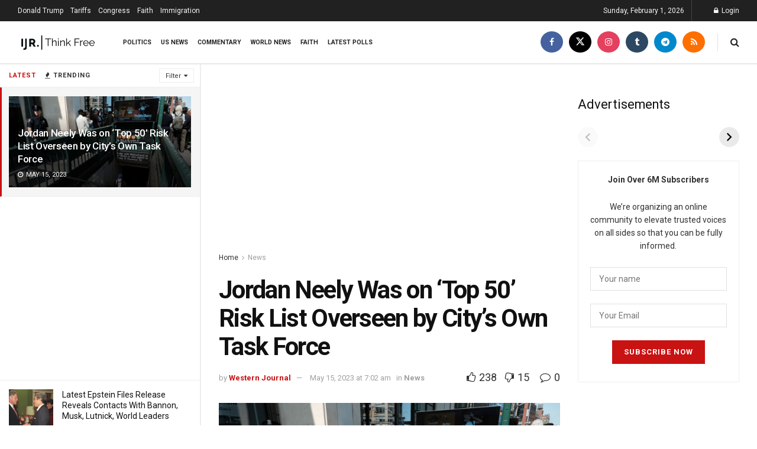

--- FILE ---
content_type: text/html; charset=utf-8
request_url: https://www.google.com/recaptcha/api2/aframe
body_size: 267
content:
<!DOCTYPE HTML><html><head><meta http-equiv="content-type" content="text/html; charset=UTF-8"></head><body><script nonce="92LbqLirhCi3w_Zx_ZpRTw">/** Anti-fraud and anti-abuse applications only. See google.com/recaptcha */ try{var clients={'sodar':'https://pagead2.googlesyndication.com/pagead/sodar?'};window.addEventListener("message",function(a){try{if(a.source===window.parent){var b=JSON.parse(a.data);var c=clients[b['id']];if(c){var d=document.createElement('img');d.src=c+b['params']+'&rc='+(localStorage.getItem("rc::a")?sessionStorage.getItem("rc::b"):"");window.document.body.appendChild(d);sessionStorage.setItem("rc::e",parseInt(sessionStorage.getItem("rc::e")||0)+1);localStorage.setItem("rc::h",'1769963135748');}}}catch(b){}});window.parent.postMessage("_grecaptcha_ready", "*");}catch(b){}</script></body></html>

--- FILE ---
content_type: application/x-javascript; charset=utf-8
request_url: https://ijr.com/wp-content/cache/minify/97c81.js
body_size: 19340
content:
!function(t){"use strict";var e=function(e,n){this.content_container=".post-wrapper",this.content_class=".post-autoload",this.grecaptcha=".g-recaptcha",this.current_url=window.location.href,this.post_cache=[],this.is_sidefeed=!!t("#jeg_sidecontent").length,this.sidefeed=t(".jeg_sidefeed"),this.change_url_locked=!1,this.is_sidefeed=!this.sidefeed.hasClass("sidefeed_sidebar")&&this.is_sidefeed,t(document).on("jnews-sidefeed-ajax",t.proxy(this.clear_post_cache,this)),t(document).on("jnews-sidefeed-ajax-begin",t.proxy(this.lock_change_url,this)),this.init()};e.DEFAULTS={},e.prototype.lock_change_url=function(){this.change_url_locked=!0},e.prototype.init=function(){this.initialise_waypoint()},e.prototype.clear_post_cache=function(){var t=this;t.change_url_locked=!1,t.post_cache=[],t.initialise_waypoint()},e.prototype.find_prev_post=function(e){return(e=t(e).next()).length?e.hasClass("jeg_post")?e:this.find_prev_post(e):null},e.prototype.get_previous_url=function(e,n){var o=this;if(o.is_sidefeed&&"sidefeed"===jnewsoption.autoload_content||o.is_sidefeed&&window.jnews&&window.jnews.sidefeed&&window.jnews.sidefeed.variable.include_category){var i=o.sidefeed.find('[data-id="'+n+'"]'),a=o.find_prev_post(i);return a?t(a).find("a.ajax").attr("href"):null}return t(e).data("prev")},e.prototype.initialise_waypoint=function(){var e=this;t(e.content_class).each((function(){t(this).hasClass("loaded")||(t(this).addClass("loaded").waypoint((function(n){if(!e.change_url_locked){t.proxy(e.change_url,e,this.element,n).call()}}),{offset:"0%",context:window}),t(this).find(".jnews-autoload-splitter").waypoint((function(n){if(!e.change_url_locked){var o=t(this.element).parents(".post-wrap");t.proxy(e.change_url,e,o,n).call()}}),{offset:"0%",context:window}))}))},e.prototype.strip_html=function(t){var e=document.createElement("DIV");return e.innerHTML=t,e.textContent||e.innerText||""},e.prototype.change_url=function(e,n){var o=this,i=t(e),a=i.data("url"),s=i.data("title"),d=i.data("id"),r=o.get_previous_url(i,d);if(o.current_url!=a){o.current_url=a,history&&history.pushState&&(history.pushState(null,s,a),document.title=o.strip_html(s)),window.jnews&&window.jnews.ajax_analytic&&jnews.ajax_analytic.update(a,d),t(document).trigger("jnews-autoload-change-id",[d]);var c=t('[data-id="'+d+'"]').find(".comment_disqus");c.length&&o.disqus_comment(c)}if(jnewsoption.autoload_limit&&t(o.content_class).length>parseInt(jnewsoption.autoload_limit))return!1;r&&"down"===n&&o.auto_load_prev_post(r,d)},e.prototype.disqus_comment=function(e){t(".comment_disqus").empty(),e.append('<div id="disqus_thread"></div>'),DISQUS.reset({reload:!0})},e.prototype.render_recaptcha=function(){Array.from(t(this.content_container).find(this.grecaptcha).last()).forEach((function(t){grecaptcha.render(t,t.dataset.sitekey)}))},e.prototype.check_loaded=function(t){return this.post_cache.indexOf(t)>-1},e.prototype.push_post_id=function(t){this.post_cache.push(t)},e.prototype.auto_load_prev_post=function(e,n){var o=this,i=null;if(e&&!o.check_loaded(n)){if(jnews.loginregister.init(),o.push_post_id(n),e.indexOf("?p=")>-1)i=e+"&autoload=1&exclude="+JSON.stringify(jnewsautoload);else{var a="autoload/?exclude="+JSON.stringify(jnewsautoload);"/"!=e.charAt(e.length-1)&&(a="/"+a),i=e+a}jnewsautoload.push(n),t.get(i,(function(e){t(o.content_container).append(e),o.initialise_waypoint(),t(document).trigger("jnews-ajax-load",[t(o.content_container).find(o.content_class).last()]),o.render_recaptcha()}))}};var n=t.fn.jautoload;t.fn.jautoload=function(n){return t(this).each((function(){var o=t(this),i=t.extend({},e.DEFAULTS,o.data(),"object"==typeof n&&n),a=o.data("jeg.autoload");a||o.data("jeg.autoload",a=new e(i))}))},t.fn.jautoload.Constructor=e,t.fn.jautoload.noConflict=function(){return t.fn.jautoload=n,this},t((function(){t("body").jautoload()})),window.jnewsautoload=[]}(jQuery);;!function(a){"use strict";window.jnews.like=window.jnews.like||{},window.jnews.like={init:function(e){var i=this;i.container=void 0===e?a("body"):e,i.container.find(".jeg_meta_like > a").off("click").on("click",(function(e){e.preventDefault(),a(this).hasClass("clicked")||(i.element=i.container.find(".jeg_meta_like > a[data-id="+a(this).attr("data-id")+"][data-type="+a(this).attr("data-type")+"]"),i.parent=i.element.parent(),i.like=i.parent.find(".like"),i.dislike=i.parent.find(".dislike"),i.ajax_request())}))},ajax_request:function(){var e=this;e.parent.addClass("clicked").find(".fa").addClass("fa-pulse"),a.ajax({url:jnews_ajax_url,type:"post",dataType:"json",data:{post_id:e.element.attr("data-id"),type:e.element.attr("data-type"),action:"like_handler"}}).done((function(i){if(-1===i.response){var t=window.jnews.loginregister;a("#jeg_loginform form").find("h3").html(i.message),a.magnificPopup.open({removalDelay:500,midClick:!0,mainClass:"mfp-zoom-out",type:"inline",items:{src:"#jeg_loginform"},callbacks:{beforeOpen:function(){this.st.mainClass="mfp-zoom-out",a("body").removeClass("jeg_show_menu")},change:function(){var e=this.content.find(".g-recaptcha"),i=this.content.find("form").data("type"),n=e.data("sitekey");this.content.find(".form-message p").remove(),t.validateCaptcha=!1,1==jnewsoption.recaptcha&&e.length&&(e.hasClass("loaded")?grecaptcha.reset(t.captcha[i]):(t.captcha[i]=grecaptcha.render(e.get(0),{sitekey:n,callback:t.validateResponse.bind(t)}),a(e).addClass("loaded")))}}})}else 1===i.value&&(e.like.html("<i class='fa fa-thumbs-up'></i> <span>"+i.like+"</span>"),e.dislike.html("<i class='fa fa-thumbs-o-down fa-flip-horizontal'></i> <span>"+i.dislike+"</span>")),-1===i.value&&(e.like.html("<i class='fa fa-thumbs-o-up'></i> <span>"+i.like+"</span>"),e.dislike.html("<i class='fa fa-thumbs-down fa-flip-horizontal'></i> <span>"+i.dislike+"</span>")),0===i.value&&(e.like.html("<i class='fa fa-thumbs-o-up'></i> <span>"+i.like+"</span>"),e.dislike.html("<i class='fa fa-thumbs-o-down fa-flip-horizontal'></i> <span>"+i.dislike+"</span>"))})).fail((function(a,e,i){"error"===e?alert(i.toString()):"timeout"===e&&alert("Execution Timeout")})).always((function(a,i,t){e.element.attr("data-message",a.message),e.parent.removeClass("clicked").find(".fa").removeClass("fa-pulse")}))}},a(document).on("jnews-ajax-load",(function(a,e){jnews.like.init()})),a((function(){jnews.like.init()}))}(jQuery);;
/*! PhotoSwipe - v4.1.1 - 2015-12-24
* http://photoswipe.com
* Copyright (c) 2015 Dmitry Semenov; */
!function(e,t){"function"==typeof define&&define.amd?define(t):"object"==typeof exports?module.exports=t():e.PhotoSwipe=t()}(this,(function(){"use strict";return function(e,t,n,i){var o={features:null,bind:function(e,t,n,i){var o=(i?"remove":"add")+"EventListener";t=t.split(" ");for(var a=0;a<t.length;a++)t[a]&&e[o](t[a],n,!1)},isArray:function(e){return e instanceof Array},createEl:function(e,t){var n=document.createElement(t||"div");return e&&(n.className=e),n},getScrollY:function(){var e=window.pageYOffset;return void 0!==e?e:document.documentElement.scrollTop},unbind:function(e,t,n){o.bind(e,t,n,!0)},removeClass:function(e,t){var n=new RegExp("(\\s|^)"+t+"(\\s|$)");e.className=e.className.replace(n," ").replace(/^\s\s*/,"").replace(/\s\s*$/,"")},addClass:function(e,t){o.hasClass(e,t)||(e.className+=(e.className?" ":"")+t)},hasClass:function(e,t){return e.className&&new RegExp("(^|\\s)"+t+"(\\s|$)").test(e.className)},getChildByClass:function(e,t){for(var n=e.firstChild;n;){if(o.hasClass(n,t))return n;n=n.nextSibling}},arraySearch:function(e,t,n){for(var i=e.length;i--;)if(e[i][n]===t)return i;return-1},extend:function(e,t,n){for(var i in t)if(t.hasOwnProperty(i)){if(n&&e.hasOwnProperty(i))continue;e[i]=t[i]}},easing:{sine:{out:function(e){return Math.sin(e*(Math.PI/2))},inOut:function(e){return-(Math.cos(Math.PI*e)-1)/2}},cubic:{out:function(e){return--e*e*e+1}}},detectFeatures:function(){if(o.features)return o.features;var e=o.createEl().style,t="",n={};if(n.oldIE=document.all&&!document.addEventListener,n.touch="ontouchstart"in window,window.requestAnimationFrame&&(n.raf=window.requestAnimationFrame,n.caf=window.cancelAnimationFrame),n.pointerEvent=navigator.pointerEnabled||navigator.msPointerEnabled,!n.pointerEvent){var i=navigator.userAgent;if(/iP(hone|od)/.test(navigator.platform)){var a=navigator.appVersion.match(/OS (\d+)_(\d+)_?(\d+)?/);a&&a.length>0&&(a=parseInt(a[1],10))>=1&&a<8&&(n.isOldIOSPhone=!0)}var r=i.match(/Android\s([0-9\.]*)/),l=r?r[1]:0;(l=parseFloat(l))>=1&&(l<4.4&&(n.isOldAndroid=!0),n.androidVersion=l),n.isMobileOpera=/opera mini|opera mobi/i.test(i)}for(var s,u,c=["transform","perspective","animationName"],d=["","webkit","Moz","ms","O"],p=0;p<4;p++){t=d[p];for(var m=0;m<3;m++)s=c[m],u=t+(t?s.charAt(0).toUpperCase()+s.slice(1):s),!n[s]&&u in e&&(n[s]=u);t&&!n.raf&&(t=t.toLowerCase(),n.raf=window[t+"RequestAnimationFrame"],n.raf&&(n.caf=window[t+"CancelAnimationFrame"]||window[t+"CancelRequestAnimationFrame"]))}if(!n.raf){var f=0;n.raf=function(e){var t=(new Date).getTime(),n=Math.max(0,16-(t-f)),i=window.setTimeout((function(){e(t+n)}),n);return f=t+n,i},n.caf=function(e){clearTimeout(e)}}return n.svg=!!document.createElementNS&&!!document.createElementNS("http://www.w3.org/2000/svg","svg").createSVGRect,o.features=n,n}};o.detectFeatures(),o.features.oldIE&&(o.bind=function(e,t,n,i){t=t.split(" ");for(var o,a=(i?"detach":"attach")+"Event",r=function(){n.handleEvent.call(n)},l=0;l<t.length;l++)if(o=t[l])if("object"==typeof n&&n.handleEvent){if(i){if(!n["oldIE"+o])return!1}else n["oldIE"+o]=r;e[a]("on"+o,n["oldIE"+o])}else e[a]("on"+o,n)});var a=this,r={allowPanToNext:!0,spacing:.12,bgOpacity:1,mouseUsed:!1,loop:!0,pinchToClose:!0,closeOnScroll:!0,closeOnVerticalDrag:!0,verticalDragRange:.75,hideAnimationDuration:333,showAnimationDuration:333,showHideOpacity:!1,focus:!0,escKey:!0,arrowKeys:!0,mainScrollEndFriction:.35,panEndFriction:.35,isClickableElement:function(e){return"A"===e.tagName},getDoubleTapZoom:function(e,t){return e||t.initialZoomLevel<.7?1:1.33},maxSpreadZoom:1.33,modal:!0,scaleMode:"fit"};o.extend(r,i);var l,s,u,c,d,p,m,f,h,y,x,v,g,w,b,I,C,D,M,T,S,A,E,O,k,R,Z,P,F,L,_,z,N,U,H,Y,B,W,G,X,V,K,q,$,j,J,Q,ee,te,ne,ie,oe,ae,re,le,se={x:0,y:0},ue={x:0,y:0},ce={x:0,y:0},de={},pe=0,me={},fe={x:0,y:0},he=0,ye=!0,xe=[],ve={},ge=!1,we=function(e,t){o.extend(a,t.publicMethods),xe.push(e)},be=function(e){var t=Ut();return e>t-1?e-t:e<0?t+e:e},Ie={},Ce=function(e,t){return Ie[e]||(Ie[e]=[]),Ie[e].push(t)},De=function(e){var t=Ie[e];if(t){var n=Array.prototype.slice.call(arguments);n.shift();for(var i=0;i<t.length;i++)t[i].apply(a,n)}},Me=function(){return(new Date).getTime()},Te=function(e){ae=e,a.bg.style.opacity=e*r.bgOpacity},Se=function(e,t,n,i,o){(!ge||o&&o!==a.currItem)&&(i/=o?o.fitRatio:a.currItem.fitRatio),e[A]=v+t+"px, "+n+"px"+g+" scale("+i+")"},Ae=function(e){ee&&(e&&(y>a.currItem.fitRatio?ge||(qt(a.currItem,!1,!0),ge=!0):ge&&(qt(a.currItem),ge=!1)),Se(ee,ce.x,ce.y,y))},Ee=function(e){e.container&&Se(e.container.style,e.initialPosition.x,e.initialPosition.y,e.initialZoomLevel,e)},Oe=function(e,t){t[A]=v+e+"px, 0px"+g},ke=function(e,t){if(!r.loop&&t){var n=c+(fe.x*pe-e)/fe.x,i=Math.round(e-ut.x);(n<0&&i>0||n>=Ut()-1&&i<0)&&(e=ut.x+i*r.mainScrollEndFriction)}ut.x=e,Oe(e,d)},Re=function(e,t){var n=ct[e]-me[e];return ue[e]+se[e]+n-n*(t/x)},Ze=function(e,t){e.x=t.x,e.y=t.y,t.id&&(e.id=t.id)},Pe=function(e){e.x=Math.round(e.x),e.y=Math.round(e.y)},Fe=null,Le=function(){Fe&&(o.unbind(document,"mousemove",Le),o.addClass(e,"pswp--has_mouse"),r.mouseUsed=!0,De("mouseUsed")),Fe=setTimeout((function(){Fe=null}),100)},_e=function(e,t){var n=Gt(a.currItem,de,e);return t&&(Q=n),n},ze=function(e){return e||(e=a.currItem),e.initialZoomLevel},Ne=function(e){return e||(e=a.currItem),e.w>0?r.maxSpreadZoom:1},Ue=function(e,t,n,i){return i===a.currItem.initialZoomLevel?(n[e]=a.currItem.initialPosition[e],!0):(n[e]=Re(e,i),n[e]>t.min[e]?(n[e]=t.min[e],!0):n[e]<t.max[e]&&(n[e]=t.max[e],!0))},He=function(e){var t="";r.escKey&&27===e.keyCode?t="close":r.arrowKeys&&(37===e.keyCode?t="prev":39===e.keyCode&&(t="next")),t&&(e.ctrlKey||e.altKey||e.shiftKey||e.metaKey||(e.preventDefault?e.preventDefault():e.returnValue=!1,a[t]()))},Ye=function(e){e&&(V||X||te||Y)&&(e.preventDefault(),e.stopPropagation())},Be=function(){a.setScrollOffset(0,o.getScrollY())},We={},Ge=0,Xe=function(e){We[e]&&(We[e].raf&&R(We[e].raf),Ge--,delete We[e])},Ve=function(e){We[e]&&Xe(e),We[e]||(Ge++,We[e]={})},Ke=function(){for(var e in We)We.hasOwnProperty(e)&&Xe(e)},qe=function(e,t,n,i,o,a,r){var l,s=Me();Ve(e);var u=function(){if(We[e]){if((l=Me()-s)>=i)return Xe(e),a(n),void(r&&r());a((n-t)*o(l/i)+t),We[e].raf=k(u)}};u()},$e={shout:De,listen:Ce,viewportSize:de,options:r,isMainScrollAnimating:function(){return te},getZoomLevel:function(){return y},getCurrentIndex:function(){return c},isDragging:function(){return W},isZooming:function(){return j},setScrollOffset:function(e,t){me.x=e,L=me.y=t,De("updateScrollOffset",me)},applyZoomPan:function(e,t,n,i){ce.x=t,ce.y=n,y=e,Ae(i)},init:function(){if(!l&&!s){var n;a.framework=o,a.template=e,a.bg=o.getChildByClass(e,"pswp__bg"),Z=e.className,l=!0,_=o.detectFeatures(),k=_.raf,R=_.caf,A=_.transform,F=_.oldIE,a.scrollWrap=o.getChildByClass(e,"pswp__scroll-wrap"),a.container=o.getChildByClass(a.scrollWrap,"pswp__container"),d=a.container.style,a.itemHolders=I=[{el:a.container.children[0],wrap:0,index:-1},{el:a.container.children[1],wrap:0,index:-1},{el:a.container.children[2],wrap:0,index:-1}],I[0].el.style.display=I[2].el.style.display="none",function(){if(A){var t=_.perspective&&!O;return v="translate"+(t?"3d(":"("),void(g=_.perspective?", 0px)":")")}A="left",o.addClass(e,"pswp--ie"),Oe=function(e,t){t.left=e+"px"},Ee=function(e){var t=e.fitRatio>1?1:e.fitRatio,n=e.container.style,i=t*e.w,o=t*e.h;n.width=i+"px",n.height=o+"px",n.left=e.initialPosition.x+"px",n.top=e.initialPosition.y+"px"},Ae=function(){if(ee){var e=ee,t=a.currItem,n=t.fitRatio>1?1:t.fitRatio,i=n*t.w,o=n*t.h;e.width=i+"px",e.height=o+"px",e.left=ce.x+"px",e.top=ce.y+"px"}}}(),h={resize:a.updateSize,scroll:Be,keydown:He,click:Ye};var i=_.isOldIOSPhone||_.isOldAndroid||_.isMobileOpera;for(_.animationName&&_.transform&&!i||(r.showAnimationDuration=r.hideAnimationDuration=0),n=0;n<xe.length;n++)a["init"+xe[n]]();if(t)(a.ui=new t(a,o)).init();De("firstUpdate"),c=c||r.index||0,(isNaN(c)||c<0||c>=Ut())&&(c=0),a.currItem=Nt(c),(_.isOldIOSPhone||_.isOldAndroid)&&(ye=!1),e.setAttribute("aria-hidden","false"),r.modal&&(ye?e.style.position="fixed":(e.style.position="absolute",e.style.top=o.getScrollY()+"px")),void 0===L&&(De("initialLayout"),L=P=o.getScrollY());var u="pswp--open ";for(r.mainClass&&(u+=r.mainClass+" "),r.showHideOpacity&&(u+="pswp--animate_opacity "),u+=O?"pswp--touch":"pswp--notouch",u+=_.animationName?" pswp--css_animation":"",u+=_.svg?" pswp--svg":"",o.addClass(e,u),a.updateSize(),p=-1,he=null,n=0;n<3;n++)Oe((n+p)*fe.x,I[n].el.style);F||o.bind(a.scrollWrap,f,a),Ce("initialZoomInEnd",(function(){a.setContent(I[0],c-1),a.setContent(I[2],c+1),I[0].el.style.display=I[2].el.style.display="block",r.focus&&e.focus(),o.bind(document,"keydown",a),_.transform&&o.bind(a.scrollWrap,"click",a),r.mouseUsed||o.bind(document,"mousemove",Le),o.bind(window,"resize scroll",a),De("bindEvents")})),a.setContent(I[1],c),a.updateCurrItem(),De("afterInit"),ye||(w=setInterval((function(){Ge||W||j||y!==a.currItem.initialZoomLevel||a.updateSize()}),1e3)),o.addClass(e,"pswp--visible")}},close:function(){l&&(l=!1,s=!0,De("close"),o.unbind(window,"resize",a),o.unbind(window,"scroll",h.scroll),o.unbind(document,"keydown",a),o.unbind(document,"mousemove",Le),_.transform&&o.unbind(a.scrollWrap,"click",a),W&&o.unbind(window,m,a),De("unbindEvents"),Ht(a.currItem,null,!0,a.destroy))},destroy:function(){De("destroy"),Ft&&clearTimeout(Ft),e.setAttribute("aria-hidden","true"),e.className=Z,w&&clearInterval(w),o.unbind(a.scrollWrap,f,a),o.unbind(window,"scroll",a),mt(),Ke(),Ie=null},panTo:function(e,t,n){n||(e>Q.min.x?e=Q.min.x:e<Q.max.x&&(e=Q.max.x),t>Q.min.y?t=Q.min.y:t<Q.max.y&&(t=Q.max.y)),ce.x=e,ce.y=t,Ae()},handleEvent:function(e){e=e||window.event,h[e.type]&&h[e.type](e)},goTo:function(e){var t=(e=be(e))-c;he=t,c=e,a.currItem=Nt(c),pe-=t,ke(fe.x*pe),Ke(),te=!1,a.updateCurrItem()},next:function(){a.goTo(c+1)},prev:function(){a.goTo(c-1)},updateCurrZoomItem:function(e){if(e&&De("beforeChange",0),I[1].el.children.length){var t=I[1].el.children[0];ee=o.hasClass(t,"pswp__zoom-wrap")?t.style:null}else ee=null;Q=a.currItem.bounds,x=y=a.currItem.initialZoomLevel,ce.x=Q.center.x,ce.y=Q.center.y,e&&De("afterChange")},invalidateCurrItems:function(){b=!0;for(var e=0;e<3;e++)I[e].item&&(I[e].item.needsUpdate=!0)},updateCurrItem:function(e){if(0!==he){var t,n=Math.abs(he);if(!(e&&n<2)){a.currItem=Nt(c),ge=!1,De("beforeChange",he),n>=3&&(p+=he+(he>0?-3:3),n=3);for(var i=0;i<n;i++)he>0?(t=I.shift(),I[2]=t,p++,Oe((p+2)*fe.x,t.el.style),a.setContent(t,c-n+i+1+1)):(t=I.pop(),I.unshift(t),p--,Oe(p*fe.x,t.el.style),a.setContent(t,c+n-i-1-1));if(ee&&1===Math.abs(he)){var o=Nt(C);o.initialZoomLevel!==y&&(Gt(o,de),qt(o),Ee(o))}he=0,a.updateCurrZoomItem(),C=c,De("afterChange")}}},updateSize:function(t){if(!ye&&r.modal){var n=o.getScrollY();if(L!==n&&(e.style.top=n+"px",L=n),!t&&ve.x===window.innerWidth&&ve.y===window.innerHeight)return;ve.x=window.innerWidth,ve.y=window.innerHeight,e.style.height=ve.y+"px"}if(de.x=a.scrollWrap.clientWidth,de.y=a.scrollWrap.clientHeight,Be(),fe.x=de.x+Math.round(de.x*r.spacing),fe.y=de.y,ke(fe.x*pe),De("beforeResize"),void 0!==p){for(var i,l,s,u=0;u<3;u++)i=I[u],Oe((u+p)*fe.x,i.el.style),s=c+u-1,r.loop&&Ut()>2&&(s=be(s)),(l=Nt(s))&&(b||l.needsUpdate||!l.bounds)?(a.cleanSlide(l),a.setContent(i,s),1===u&&(a.currItem=l,a.updateCurrZoomItem(!0)),l.needsUpdate=!1):-1===i.index&&s>=0&&a.setContent(i,s),l&&l.container&&(Gt(l,de),qt(l),Ee(l));b=!1}x=y=a.currItem.initialZoomLevel,(Q=a.currItem.bounds)&&(ce.x=Q.center.x,ce.y=Q.center.y,Ae(!0)),De("resize")},zoomTo:function(e,t,n,i,a){t&&(x=y,ct.x=Math.abs(t.x)-ce.x,ct.y=Math.abs(t.y)-ce.y,Ze(ue,ce));var r=_e(e,!1),l={};Ue("x",r,l,e),Ue("y",r,l,e);var s=y,u=ce.x,c=ce.y;Pe(l);var d=function(t){1===t?(y=e,ce.x=l.x,ce.y=l.y):(y=(e-s)*t+s,ce.x=(l.x-u)*t+u,ce.y=(l.y-c)*t+c),a&&a(t),Ae(1===t)};n?qe("customZoomTo",0,1,n,i||o.easing.sine.inOut,d):d(1)}},je={},Je={},Qe={},et={},tt={},nt=[],it={},ot=[],at={},rt=0,lt={x:0,y:0},st=0,ut={x:0,y:0},ct={x:0,y:0},dt={x:0,y:0},pt=function(e,t){return at.x=Math.abs(e.x-t.x),at.y=Math.abs(e.y-t.y),Math.sqrt(at.x*at.x+at.y*at.y)},mt=function(){K&&(R(K),K=null)},ft=function(){W&&(K=k(ft),At())},ht=function(e,t){return!(!e||e===document)&&(!(e.getAttribute("class")&&e.getAttribute("class").indexOf("pswp__scroll-wrap")>-1)&&(t(e)?e:ht(e.parentNode,t)))},yt={},xt=function(e,t){return yt.prevent=!ht(e.target,r.isClickableElement),De("preventDragEvent",e,t,yt),yt.prevent},vt=function(e,t){return t.x=e.pageX,t.y=e.pageY,t.id=e.identifier,t},gt=function(e,t,n){n.x=.5*(e.x+t.x),n.y=.5*(e.y+t.y)},wt=function(){var e=ce.y-a.currItem.initialPosition.y;return 1-Math.abs(e/(de.y/2))},bt={},It={},Ct=[],Dt=function(e){for(;Ct.length>0;)Ct.pop();return E?(le=0,nt.forEach((function(e){0===le?Ct[0]=e:1===le&&(Ct[1]=e),le++}))):e.type.indexOf("touch")>-1?e.touches&&e.touches.length>0&&(Ct[0]=vt(e.touches[0],bt),e.touches.length>1&&(Ct[1]=vt(e.touches[1],It))):(bt.x=e.pageX,bt.y=e.pageY,bt.id="",Ct[0]=bt),Ct},Mt=function(e,t){var n,i,o,l,s=ce[e]+t[e],u=t[e]>0,c=ut.x+t.x,d=ut.x-it.x;if(n=s>Q.min[e]||s<Q.max[e]?r.panEndFriction:1,s=ce[e]+t[e]*n,(r.allowPanToNext||y===a.currItem.initialZoomLevel)&&(ee?"h"!==ne||"x"!==e||X||(u?(s>Q.min[e]&&(n=r.panEndFriction,Q.min[e]-s,i=Q.min[e]-ue[e]),(i<=0||d<0)&&Ut()>1?(l=c,d<0&&c>it.x&&(l=it.x)):Q.min.x!==Q.max.x&&(o=s)):(s<Q.max[e]&&(n=r.panEndFriction,s-Q.max[e],i=ue[e]-Q.max[e]),(i<=0||d>0)&&Ut()>1?(l=c,d>0&&c<it.x&&(l=it.x)):Q.min.x!==Q.max.x&&(o=s))):l=c,"x"===e))return void 0!==l&&(ke(l,!0),q=l!==it.x),Q.min.x!==Q.max.x&&(void 0!==o?ce.x=o:q||(ce.x+=t.x*n)),void 0!==l;te||q||y>a.currItem.fitRatio&&(ce[e]+=t[e]*n)},Tt=function(e){if(!("mousedown"===e.type&&e.button>0))if(zt)e.preventDefault();else if(!B||"mousedown"!==e.type){if(xt(e,!0)&&e.preventDefault(),De("pointerDown"),E){var t=o.arraySearch(nt,e.pointerId,"id");t<0&&(t=nt.length),nt[t]={x:e.pageX,y:e.pageY,id:e.pointerId}}var n=Dt(e),i=n.length;$=null,Ke(),W&&1!==i||(W=ie=!0,o.bind(window,m,a),H=re=oe=Y=q=V=G=X=!1,ne=null,De("firstTouchStart",n),Ze(ue,ce),se.x=se.y=0,Ze(et,n[0]),Ze(tt,et),it.x=fe.x*pe,ot=[{x:et.x,y:et.y}],N=z=Me(),_e(y,!0),mt(),ft()),!j&&i>1&&!te&&!q&&(x=y,X=!1,j=G=!0,se.y=se.x=0,Ze(ue,ce),Ze(je,n[0]),Ze(Je,n[1]),gt(je,Je,dt),ct.x=Math.abs(dt.x)-ce.x,ct.y=Math.abs(dt.y)-ce.y,J=pt(je,Je))}},St=function(e){if(e.preventDefault(),E){var t=o.arraySearch(nt,e.pointerId,"id");if(t>-1){var n=nt[t];n.x=e.pageX,n.y=e.pageY}}if(W){var i=Dt(e);if(ne||V||j)$=i;else if(ut.x!==fe.x*pe)ne="h";else{var a=Math.abs(i[0].x-et.x)-Math.abs(i[0].y-et.y);Math.abs(a)>=10&&(ne=a>0?"h":"v",$=i)}}},At=function(){if($){var e=$.length;if(0!==e)if(Ze(je,$[0]),Qe.x=je.x-et.x,Qe.y=je.y-et.y,j&&e>1){if(et.x=je.x,et.y=je.y,!Qe.x&&!Qe.y&&function(e,t){return e.x===t.x&&e.y===t.y}($[1],Je))return;Ze(Je,$[1]),X||(X=!0,De("zoomGestureStarted"));var t=pt(je,Je),n=Zt(t);n>a.currItem.initialZoomLevel+a.currItem.initialZoomLevel/15&&(re=!0);var i=1,o=ze(),l=Ne();if(n<o)if(r.pinchToClose&&!re&&x<=a.currItem.initialZoomLevel){var s=1-(o-n)/(o/1.2);Te(s),De("onPinchClose",s),oe=!0}else(i=(o-n)/o)>1&&(i=1),n=o-i*(o/3);else n>l&&((i=(n-l)/(6*o))>1&&(i=1),n=l+i*o);i<0&&(i=0),gt(je,Je,lt),se.x+=lt.x-dt.x,se.y+=lt.y-dt.y,Ze(dt,lt),ce.x=Re("x",n),ce.y=Re("y",n),H=n>y,y=n,Ae()}else{if(!ne)return;if(ie&&(ie=!1,Math.abs(Qe.x)>=10&&(Qe.x-=$[0].x-tt.x),Math.abs(Qe.y)>=10&&(Qe.y-=$[0].y-tt.y)),et.x=je.x,et.y=je.y,0===Qe.x&&0===Qe.y)return;if("v"===ne&&r.closeOnVerticalDrag&&"fit"===r.scaleMode&&y===a.currItem.initialZoomLevel){se.y+=Qe.y,ce.y+=Qe.y;var u=wt();return Y=!0,De("onVerticalDrag",u),Te(u),void Ae()}!function(e,t,n){if(e-N>50){var i=ot.length>2?ot.shift():{};i.x=t,i.y=n,ot.push(i),N=e}}(Me(),je.x,je.y),V=!0,Q=a.currItem.bounds,Mt("x",Qe)||(Mt("y",Qe),Pe(ce),Ae())}}},Et=function(e){if(_.isOldAndroid){if(B&&"mouseup"===e.type)return;e.type.indexOf("touch")>-1&&(clearTimeout(B),B=setTimeout((function(){B=0}),600))}var t;if(De("pointerUp"),xt(e,!1)&&e.preventDefault(),E){var n=o.arraySearch(nt,e.pointerId,"id");if(n>-1)if(t=nt.splice(n,1)[0],navigator.pointerEnabled)t.type=e.pointerType||"mouse";else{t.type={4:"mouse",2:"touch",3:"pen"}[e.pointerType],t.type||(t.type=e.pointerType||"mouse")}}var i,l=Dt(e),s=l.length;if("mouseup"===e.type&&(s=0),2===s)return $=null,!0;1===s&&Ze(tt,l[0]),0!==s||ne||te||(t||("mouseup"===e.type?t={x:e.pageX,y:e.pageY,type:"mouse"}:e.changedTouches&&e.changedTouches[0]&&(t={x:e.changedTouches[0].pageX,y:e.changedTouches[0].pageY,type:"touch"})),De("touchRelease",e,t));var u=-1;if(0===s&&(W=!1,o.unbind(window,m,a),mt(),j?u=0:-1!==st&&(u=Me()-st)),st=1===s?Me():-1,i=-1!==u&&u<150?"zoom":"swipe",j&&s<2&&(j=!1,1===s&&(i="zoomPointerUp"),De("zoomGestureEnded")),$=null,V||X||te||Y)if(Ke(),U||(U=Ot()),U.calculateSwipeSpeed("x"),Y){if(wt()<r.verticalDragRange)a.close();else{var c=ce.y,d=ae;qe("verticalDrag",0,1,300,o.easing.cubic.out,(function(e){ce.y=(a.currItem.initialPosition.y-c)*e+c,Te((1-d)*e+d),Ae()})),De("onVerticalDrag",1)}}else{if((q||te)&&0===s){if(Rt(i,U))return;i="zoomPointerUp"}te||("swipe"===i?!q&&y>a.currItem.fitRatio&&kt(U):Pt())}},Ot=function(){var e,t,n={lastFlickOffset:{},lastFlickDist:{},lastFlickSpeed:{},slowDownRatio:{},slowDownRatioReverse:{},speedDecelerationRatio:{},speedDecelerationRatioAbs:{},distanceOffset:{},backAnimDestination:{},backAnimStarted:{},calculateSwipeSpeed:function(i){ot.length>1?(e=Me()-N+50,t=ot[ot.length-2][i]):(e=Me()-z,t=tt[i]),n.lastFlickOffset[i]=et[i]-t,n.lastFlickDist[i]=Math.abs(n.lastFlickOffset[i]),n.lastFlickDist[i]>20?n.lastFlickSpeed[i]=n.lastFlickOffset[i]/e:n.lastFlickSpeed[i]=0,Math.abs(n.lastFlickSpeed[i])<.1&&(n.lastFlickSpeed[i]=0),n.slowDownRatio[i]=.95,n.slowDownRatioReverse[i]=1-n.slowDownRatio[i],n.speedDecelerationRatio[i]=1},calculateOverBoundsAnimOffset:function(e,t){n.backAnimStarted[e]||(ce[e]>Q.min[e]?n.backAnimDestination[e]=Q.min[e]:ce[e]<Q.max[e]&&(n.backAnimDestination[e]=Q.max[e]),void 0!==n.backAnimDestination[e]&&(n.slowDownRatio[e]=.7,n.slowDownRatioReverse[e]=1-n.slowDownRatio[e],n.speedDecelerationRatioAbs[e]<.05&&(n.lastFlickSpeed[e]=0,n.backAnimStarted[e]=!0,qe("bounceZoomPan"+e,ce[e],n.backAnimDestination[e],t||300,o.easing.sine.out,(function(t){ce[e]=t,Ae()})))))},calculateAnimOffset:function(e){n.backAnimStarted[e]||(n.speedDecelerationRatio[e]=n.speedDecelerationRatio[e]*(n.slowDownRatio[e]+n.slowDownRatioReverse[e]-n.slowDownRatioReverse[e]*n.timeDiff/10),n.speedDecelerationRatioAbs[e]=Math.abs(n.lastFlickSpeed[e]*n.speedDecelerationRatio[e]),n.distanceOffset[e]=n.lastFlickSpeed[e]*n.speedDecelerationRatio[e]*n.timeDiff,ce[e]+=n.distanceOffset[e])},panAnimLoop:function(){if(We.zoomPan&&(We.zoomPan.raf=k(n.panAnimLoop),n.now=Me(),n.timeDiff=n.now-n.lastNow,n.lastNow=n.now,n.calculateAnimOffset("x"),n.calculateAnimOffset("y"),Ae(),n.calculateOverBoundsAnimOffset("x"),n.calculateOverBoundsAnimOffset("y"),n.speedDecelerationRatioAbs.x<.05&&n.speedDecelerationRatioAbs.y<.05))return ce.x=Math.round(ce.x),ce.y=Math.round(ce.y),Ae(),void Xe("zoomPan")}};return n},kt=function(e){if(e.calculateSwipeSpeed("y"),Q=a.currItem.bounds,e.backAnimDestination={},e.backAnimStarted={},Math.abs(e.lastFlickSpeed.x)<=.05&&Math.abs(e.lastFlickSpeed.y)<=.05)return e.speedDecelerationRatioAbs.x=e.speedDecelerationRatioAbs.y=0,e.calculateOverBoundsAnimOffset("x"),e.calculateOverBoundsAnimOffset("y"),!0;Ve("zoomPan"),e.lastNow=Me(),e.panAnimLoop()},Rt=function(e,t){var n,i,l;if(te||(rt=c),"swipe"===e){var s=et.x-tt.x,u=t.lastFlickDist.x<10;s>30&&(u||t.lastFlickOffset.x>20)?i=-1:s<-30&&(u||t.lastFlickOffset.x<-20)&&(i=1)}i&&((c+=i)<0?(c=r.loop?Ut()-1:0,l=!0):c>=Ut()&&(c=r.loop?0:Ut()-1,l=!0),l&&!r.loop||(he+=i,pe-=i,n=!0));var d,p=fe.x*pe,m=Math.abs(p-ut.x);return n||p>ut.x==t.lastFlickSpeed.x>0?(d=Math.abs(t.lastFlickSpeed.x)>0?m/Math.abs(t.lastFlickSpeed.x):333,d=Math.min(d,400),d=Math.max(d,250)):d=333,rt===c&&(n=!1),te=!0,De("mainScrollAnimStart"),qe("mainScroll",ut.x,p,d,o.easing.cubic.out,ke,(function(){Ke(),te=!1,rt=-1,(n||rt!==c)&&a.updateCurrItem(),De("mainScrollAnimComplete")})),n&&a.updateCurrItem(!0),n},Zt=function(e){return 1/J*e*x},Pt=function(){var e=y,t=ze(),n=Ne();y<t?e=t:y>n&&(e=n);var i,r=ae;return oe&&!H&&!re&&y<t?(a.close(),!0):(oe&&(i=function(e){Te((1-r)*e+r)}),a.zoomTo(e,0,200,o.easing.cubic.out,i),!0)};we("Gestures",{publicMethods:{initGestures:function(){var e=function(e,t,n,i,o){D=e+t,M=e+n,T=e+i,S=o?e+o:""};(E=_.pointerEvent)&&_.touch&&(_.touch=!1),E?navigator.pointerEnabled?e("pointer","down","move","up","cancel"):e("MSPointer","Down","Move","Up","Cancel"):_.touch?(e("touch","start","move","end","cancel"),O=!0):e("mouse","down","move","up"),m=M+" "+T+" "+S,f=D,E&&!O&&(O=navigator.maxTouchPoints>1||navigator.msMaxTouchPoints>1),a.likelyTouchDevice=O,h[D]=Tt,h[M]=St,h[T]=Et,S&&(h[S]=h[T]),_.touch&&(f+=" mousedown",m+=" mousemove mouseup",h.mousedown=h[D],h.mousemove=h[M],h.mouseup=h[T]),O||(r.allowPanToNext=!1)}}});var Ft,Lt,_t,zt,Nt,Ut,Ht=function(t,n,i,l){var s;Ft&&clearTimeout(Ft),zt=!0,_t=!0,t.initialLayout?(s=t.initialLayout,t.initialLayout=null):s=r.getThumbBoundsFn&&r.getThumbBoundsFn(c);var d=i?r.hideAnimationDuration:r.showAnimationDuration,p=function(){Xe("initialZoom"),i?(a.template.removeAttribute("style"),a.bg.removeAttribute("style")):(Te(1),n&&(n.style.display="block"),o.addClass(e,"pswp--animated-in"),De("initialZoom"+(i?"OutEnd":"InEnd"))),l&&l(),zt=!1};if(!d||!s||void 0===s.x)return De("initialZoom"+(i?"Out":"In")),y=t.initialZoomLevel,Ze(ce,t.initialPosition),Ae(),e.style.opacity=i?0:1,Te(1),void(d?setTimeout((function(){p()}),d):p());var m,f;m=u,f=!a.currItem.src||a.currItem.loadError||r.showHideOpacity,t.miniImg&&(t.miniImg.style.webkitBackfaceVisibility="hidden"),i||(y=s.w/t.w,ce.x=s.x,ce.y=s.y-P,a[f?"template":"bg"].style.opacity=.001,Ae()),Ve("initialZoom"),i&&!m&&o.removeClass(e,"pswp--animated-in"),f&&(i?o[(m?"remove":"add")+"Class"](e,"pswp--animate_opacity"):setTimeout((function(){o.addClass(e,"pswp--animate_opacity")}),30)),Ft=setTimeout((function(){if(De("initialZoom"+(i?"Out":"In")),i){var n=s.w/t.w,a={x:ce.x,y:ce.y},r=y,l=ae,u=function(t){1===t?(y=n,ce.x=s.x,ce.y=s.y-L):(y=(n-r)*t+r,ce.x=(s.x-a.x)*t+a.x,ce.y=(s.y-L-a.y)*t+a.y),Ae(),f?e.style.opacity=1-t:Te(l-t*l)};m?qe("initialZoom",0,1,d,o.easing.cubic.out,u,p):(u(1),Ft=setTimeout(p,d+20))}else y=t.initialZoomLevel,Ze(ce,t.initialPosition),Ae(),Te(1),f?e.style.opacity=1:Te(1),Ft=setTimeout(p,d+20)}),i?25:90)},Yt={},Bt=[],Wt={index:0,errorMsg:'<div class="pswp__error-msg"><a href="%url%" target="_blank">The image</a> could not be loaded.</div>',forceProgressiveLoading:!1,preload:[1,1],getNumItemsFn:function(){return Lt.length}},Gt=function(e,t,n){if(e.src&&!e.loadError){var i=!n;if(i&&(e.vGap||(e.vGap={top:0,bottom:0}),De("parseVerticalMargin",e)),Yt.x=t.x,Yt.y=t.y-e.vGap.top-e.vGap.bottom,i){var o=Yt.x/e.w,a=Yt.y/e.h;e.fitRatio=o<a?o:a;var l=r.scaleMode;"orig"===l?n=1:"fit"===l&&(n=e.fitRatio),n>1&&(n=1),e.initialZoomLevel=n,e.bounds||(e.bounds={center:{x:0,y:0},max:{x:0,y:0},min:{x:0,y:0}})}if(!n)return;return function(e,t,n){var i=e.bounds;i.center.x=Math.round((Yt.x-t)/2),i.center.y=Math.round((Yt.y-n)/2)+e.vGap.top,i.max.x=t>Yt.x?Math.round(Yt.x-t):i.center.x,i.max.y=n>Yt.y?Math.round(Yt.y-n)+e.vGap.top:i.center.y,i.min.x=t>Yt.x?0:i.center.x,i.min.y=n>Yt.y?e.vGap.top:i.center.y}(e,e.w*n,e.h*n),i&&n===e.initialZoomLevel&&(e.initialPosition=e.bounds.center),e.bounds}return e.w=e.h=0,e.initialZoomLevel=e.fitRatio=1,e.bounds={center:{x:0,y:0},max:{x:0,y:0},min:{x:0,y:0}},e.initialPosition=e.bounds.center,e.bounds},Xt=function(e,t,n,i,o,r){t.loadError||i&&(t.imageAppended=!0,qt(t,i,t===a.currItem&&ge),n.appendChild(i),r&&setTimeout((function(){t&&t.loaded&&t.placeholder&&(t.placeholder.style.display="none",t.placeholder=null)}),500))},Vt=function(e){e.loading=!0,e.loaded=!1;var t=e.img=o.createEl("pswp__img","img"),n=function(){e.loading=!1,e.loaded=!0,e.loadComplete?e.loadComplete(e):e.img=null,t.onload=t.onerror=null,t=null};return t.onload=n,t.onerror=function(){e.loadError=!0,n()},t.src=e.src,t},Kt=function(e,t){if(e.src&&e.loadError&&e.container)return t&&(e.container.innerHTML=""),e.container.innerHTML=r.errorMsg.replace("%url%",e.src),!0},qt=function(e,t,n){if(e.src){t||(t=e.container.lastChild);var i=n?e.w:Math.round(e.w*e.fitRatio),o=n?e.h:Math.round(e.h*e.fitRatio);e.placeholder&&!e.loaded&&(e.placeholder.style.width=i+"px",e.placeholder.style.height=o+"px"),t.style.width=i+"px",t.style.height=o+"px"}},$t=function(){if(Bt.length){for(var e,t=0;t<Bt.length;t++)(e=Bt[t]).holder.index===e.index&&Xt(e.index,e.item,e.baseDiv,e.img,0,e.clearPlaceholder);Bt=[]}};we("Controller",{publicMethods:{lazyLoadItem:function(e){e=be(e);var t=Nt(e);t&&(!t.loaded&&!t.loading||b)&&(De("gettingData",e,t),t.src&&Vt(t))},initController:function(){o.extend(r,Wt,!0),a.items=Lt=n,Nt=a.getItemAt,Ut=r.getNumItemsFn,r.loop,Ut()<3&&(r.loop=!1),Ce("beforeChange",(function(e){var t,n=r.preload,i=null===e||e>=0,o=Math.min(n[0],Ut()),l=Math.min(n[1],Ut());for(t=1;t<=(i?l:o);t++)a.lazyLoadItem(c+t);for(t=1;t<=(i?o:l);t++)a.lazyLoadItem(c-t)})),Ce("initialLayout",(function(){a.currItem.initialLayout=r.getThumbBoundsFn&&r.getThumbBoundsFn(c)})),Ce("mainScrollAnimComplete",$t),Ce("initialZoomInEnd",$t),Ce("destroy",(function(){for(var e,t=0;t<Lt.length;t++)(e=Lt[t]).container&&(e.container=null),e.placeholder&&(e.placeholder=null),e.img&&(e.img=null),e.preloader&&(e.preloader=null),e.loadError&&(e.loaded=e.loadError=!1);Bt=null}))},getItemAt:function(e){return e>=0&&(void 0!==Lt[e]&&Lt[e])},allowProgressiveImg:function(){return r.forceProgressiveLoading||!O||r.mouseUsed||screen.width>1200},setContent:function(e,t){r.loop&&(t=be(t));var n=a.getItemAt(e.index);n&&(n.container=null);var i,s=a.getItemAt(t);if(s){De("gettingData",t,s),e.index=t,e.item=s;var u=s.container=o.createEl("pswp__zoom-wrap");if(!s.src&&s.html&&(s.html.tagName?u.appendChild(s.html):u.innerHTML=s.html),Kt(s),Gt(s,de),!s.src||s.loadError||s.loaded)s.src&&!s.loadError&&((i=o.createEl("pswp__img","img")).style.opacity=1,i.src=s.src,qt(s,i),Xt(0,s,u,i));else{if(s.loadComplete=function(n){if(l){if(e&&e.index===t){if(Kt(n,!0))return n.loadComplete=n.img=null,Gt(n,de),Ee(n),void(e.index===c&&a.updateCurrZoomItem());n.imageAppended?!zt&&n.placeholder&&(n.placeholder.style.display="none",n.placeholder=null):_.transform&&(te||zt)?Bt.push({item:n,baseDiv:u,img:n.img,index:t,holder:e,clearPlaceholder:!0}):Xt(0,n,u,n.img,0,!0)}n.loadComplete=null,n.img=null,De("imageLoadComplete",t,n)}},o.features.transform){var d="pswp__img pswp__img--placeholder";d+=s.msrc?"":" pswp__img--placeholder--blank";var p=o.createEl(d,s.msrc?"img":"");s.msrc&&(p.src=s.msrc),qt(s,p),u.appendChild(p),s.placeholder=p}s.loading||Vt(s),a.allowProgressiveImg()&&(!_t&&_.transform?Bt.push({item:s,baseDiv:u,img:s.img,index:t,holder:e}):Xt(0,s,u,s.img,0,!0))}_t||t!==c?Ee(s):(ee=u.style,Ht(s,i||s.img)),e.el.innerHTML="",e.el.appendChild(u)}else e.el.innerHTML=""},cleanSlide:function(e){e.img&&(e.img.onload=e.img.onerror=null),e.loaded=e.loading=e.img=e.imageAppended=!1}}});var jt,Jt,Qt={},en=function(e,t,n){var i=document.createEvent("CustomEvent"),o={origEvent:e,target:e.target,releasePoint:t,pointerType:n||"touch"};i.initCustomEvent("pswpTap",!0,!0,o),e.target.dispatchEvent(i)};we("Tap",{publicMethods:{initTap:function(){Ce("firstTouchStart",a.onTapStart),Ce("touchRelease",a.onTapRelease),Ce("destroy",(function(){Qt={},jt=null}))},onTapStart:function(e){e.length>1&&(clearTimeout(jt),jt=null)},onTapRelease:function(e,t){var n,i;if(t&&(!V&&!G&&!Ge)){var a=t;if(jt&&(clearTimeout(jt),jt=null,n=a,i=Qt,Math.abs(n.x-i.x)<25&&Math.abs(n.y-i.y)<25))return void De("doubleTap",a);if("mouse"===t.type)return void en(e,t,"mouse");if("BUTTON"===e.target.tagName.toUpperCase()||o.hasClass(e.target,"pswp__single-tap"))return void en(e,t);Ze(Qt,a),jt=setTimeout((function(){en(e,t),jt=null}),300)}}}}),we("DesktopZoom",{publicMethods:{initDesktopZoom:function(){F||(O?Ce("mouseUsed",(function(){a.setupDesktopZoom()})):a.setupDesktopZoom(!0))},setupDesktopZoom:function(t){Jt={};var n="wheel mousewheel DOMMouseScroll";Ce("bindEvents",(function(){o.bind(e,n,a.handleMouseWheel)})),Ce("unbindEvents",(function(){Jt&&o.unbind(e,n,a.handleMouseWheel)})),a.mouseZoomedIn=!1;var i,r=function(){a.mouseZoomedIn&&(o.removeClass(e,"pswp--zoomed-in"),a.mouseZoomedIn=!1),y<1?o.addClass(e,"pswp--zoom-allowed"):o.removeClass(e,"pswp--zoom-allowed"),l()},l=function(){i&&(o.removeClass(e,"pswp--dragging"),i=!1)};Ce("resize",r),Ce("afterChange",r),Ce("pointerDown",(function(){a.mouseZoomedIn&&(i=!0,o.addClass(e,"pswp--dragging"))})),Ce("pointerUp",l),t||r()},handleMouseWheel:function(e){if(y<=a.currItem.fitRatio)return r.modal&&(!r.closeOnScroll||Ge||W?e.preventDefault():A&&Math.abs(e.deltaY)>2&&(u=!0,a.close())),!0;if(e.stopPropagation(),Jt.x=0,"deltaX"in e)1===e.deltaMode?(Jt.x=18*e.deltaX,Jt.y=18*e.deltaY):(Jt.x=e.deltaX,Jt.y=e.deltaY);else if("wheelDelta"in e)e.wheelDeltaX&&(Jt.x=-.16*e.wheelDeltaX),e.wheelDeltaY?Jt.y=-.16*e.wheelDeltaY:Jt.y=-.16*e.wheelDelta;else{if(!("detail"in e))return;Jt.y=e.detail}_e(y,!0);var t=ce.x-Jt.x,n=ce.y-Jt.y;(r.modal||t<=Q.min.x&&t>=Q.max.x&&n<=Q.min.y&&n>=Q.max.y)&&e.preventDefault(),a.panTo(t,n)},toggleDesktopZoom:function(t){t=t||{x:de.x/2+me.x,y:de.y/2+me.y};var n=r.getDoubleTapZoom(!0,a.currItem),i=y===n;a.mouseZoomedIn=!i,a.zoomTo(i?a.currItem.initialZoomLevel:n,t,333),o[(i?"remove":"add")+"Class"](e,"pswp--zoomed-in")}}});var tn,nn,on,an,rn,ln,sn,un,cn,dn,pn,mn,fn={history:!0,galleryUID:1},hn=function(){return pn.hash.substring(1)},yn=function(){tn&&clearTimeout(tn),on&&clearTimeout(on)},xn=function(){var e=hn(),t={};if(e.length<5)return t;var n,i=e.split("&");for(n=0;n<i.length;n++)if(i[n]){var o=i[n].split("=");o.length<2||(t[o[0]]=o[1])}if(r.galleryPIDs){var a=t.pid;for(t.pid=0,n=0;n<Lt.length;n++)if(Lt[n].pid===a){t.pid=n;break}}else t.pid=parseInt(t.pid,10)-1;return t.pid<0&&(t.pid=0),t},vn=function(){if(on&&clearTimeout(on),Ge||W)on=setTimeout(vn,500);else{an?clearTimeout(nn):an=!0;var e=c+1,t=Nt(c);t.hasOwnProperty("pid")&&(e=t.pid);var n=sn+"&gid="+r.galleryUID+"&pid="+e;un||-1===pn.hash.indexOf(n)&&(dn=!0);var i=pn.href.split("#")[0]+"#"+n;mn?"#"+n!==window.location.hash&&history[un?"replaceState":"pushState"]("",document.title,i):un?pn.replace(i):pn.hash=n,un=!0,nn=setTimeout((function(){an=!1}),60)}};we("History",{publicMethods:{initHistory:function(){if(o.extend(r,fn,!0),r.history){pn=window.location,dn=!1,cn=!1,un=!1,sn=hn(),mn="pushState"in history,sn.indexOf("gid=")>-1&&(sn=(sn=sn.split("&gid=")[0]).split("?gid=")[0]),Ce("afterChange",a.updateURL),Ce("unbindEvents",(function(){o.unbind(window,"hashchange",a.onHashChange)}));var e=function(){ln=!0,cn||(dn?history.back():sn?pn.hash=sn:mn?history.pushState("",document.title,pn.pathname+pn.search):pn.hash=""),yn()};Ce("unbindEvents",(function(){u&&e()})),Ce("destroy",(function(){ln||e()})),Ce("firstUpdate",(function(){c=xn().pid}));var t=sn.indexOf("pid=");t>-1&&"&"===(sn=sn.substring(0,t)).slice(-1)&&(sn=sn.slice(0,-1)),setTimeout((function(){l&&o.bind(window,"hashchange",a.onHashChange)}),40)}},onHashChange:function(){if(hn()===sn)return cn=!0,void a.close();an||(rn=!0,a.goTo(xn().pid),rn=!1)},updateURL:function(){yn(),rn||(un?tn=setTimeout(vn,800):vn())}}}),o.extend(a,$e)}}));;
/*! PhotoSwipe Default UI - 4.1.1 - 2015-12-24
* http://photoswipe.com
* Copyright (c) 2015 Dmitry Semenov; */
!function(e,t){"function"==typeof define&&define.amd?define(t):"object"==typeof exports?module.exports=t():e.PhotoSwipeUI_Default=t()}(this,(function(){"use strict";return function(e,t){var n,o,r,l,i,s,a,u,c,p,d,m,f,h,w,v,g,b,_=this,C=!1,T=!0,I=!0,E={barsSize:{top:44,bottom:"auto"},closeElClasses:["item","caption","zoom-wrap","ui","top-bar"],timeToIdle:4e3,timeToIdleOutside:1e3,loadingIndicatorDelay:1e3,addCaptionHTMLFn:function(e,t){return e.title?(t.children[0].innerHTML=e.title,!0):(t.children[0].innerHTML="",!1)},closeEl:!0,captionEl:!0,fullscreenEl:!0,zoomEl:!0,shareEl:!0,counterEl:!0,arrowEl:!0,preloaderEl:!0,tapToClose:!1,tapToToggleControls:!0,clickToCloseNonZoomable:!0,shareButtons:[{id:"facebook",label:"Share on Facebook",url:"https://www.facebook.com/sharer/sharer.php?u={{url}}"},{id:"twitter",label:"Tweet",url:"https://twitter.com/intent/tweet?text={{text}}&url={{url}}"},{id:"pinterest",label:"Pin it",url:"https://www.pinterest.com/pin/create/button/?url={{url}}&media={{image_url}}&description={{text}}"}],getImageURLForShare:function(){return e.currItem.src||""},getPageURLForShare:function(){return window.location.href},getTextForShare:function(){return e.currItem.title||""},indexIndicatorSep:" / ",fitControlsWidth:1200},F=function(e){if(v)return!0;e=e||window.event,w.timeToIdle&&w.mouseUsed&&!c&&z();for(var n,o,r=(e.target||e.srcElement).getAttribute("class")||"",l=0;l<P.length;l++)(n=P[l]).onTap&&r.indexOf("pswp__"+n.name)>-1&&(n.onTap(),o=!0);if(o){e.stopPropagation&&e.stopPropagation(),v=!0;var i=t.features.isOldAndroid?600:30;setTimeout((function(){v=!1}),i)}},x=function(e,n,o){t[(o?"add":"remove")+"Class"](e,"pswp__"+n)},S=function(){var e=1===w.getNumItemsFn();e!==h&&(x(o,"ui--one-slide",e),h=e)},k=function(){x(a,"share-modal--hidden",I)},K=function(){return(I=!I)?(t.removeClass(a,"pswp__share-modal--fade-in"),setTimeout((function(){I&&k()}),300)):(k(),setTimeout((function(){I||t.addClass(a,"pswp__share-modal--fade-in")}),30)),I||O(),!1},L=function(t){var n=(t=t||window.event).target||t.srcElement;return e.shout("shareLinkClick",t,n),!!n.href&&(!!n.hasAttribute("download")||(window.open(n.href,"pswp_share","scrollbars=yes,resizable=yes,toolbar=no,location=yes,width=550,height=420,top=100,left="+(window.screen?Math.round(screen.width/2-275):100)),I||K(),!1))},O=function(){for(var e,t,n,o,r="",l=0;l<w.shareButtons.length;l++)e=w.shareButtons[l],t=w.getImageURLForShare(e),n=w.getPageURLForShare(e),o=w.getTextForShare(e),r+='<a href="'+e.url.replace("{{url}}",encodeURIComponent(n)).replace("{{image_url}}",encodeURIComponent(t)).replace("{{raw_image_url}}",t).replace("{{text}}",encodeURIComponent(o))+'" target="_blank" class="pswp__share--'+e.id+'"'+(e.download?"download":"")+">"+e.label+"</a>",w.parseShareButtonOut&&(r=w.parseShareButtonOut(e,r));a.children[0].innerHTML=r,a.children[0].onclick=L},R=function(e){for(var n=0;n<w.closeElClasses.length;n++)if(t.hasClass(e,"pswp__"+w.closeElClasses[n]))return!0},y=0,z=function(){clearTimeout(b),y=0,c&&_.setIdle(!1)},M=function(e){var t=(e=e||window.event).relatedTarget||e.toElement;t&&"HTML"!==t.nodeName||(clearTimeout(b),b=setTimeout((function(){_.setIdle(!0)}),w.timeToIdleOutside))},A=function(e){m!==e&&(x(d,"preloader--active",!e),m=e)},D=function(n){var i=n.vGap;if(!e.likelyTouchDevice||w.mouseUsed||screen.width>w.fitControlsWidth){var s=w.barsSize;if(w.captionEl&&"auto"===s.bottom)if(l||((l=t.createEl("pswp__caption pswp__caption--fake")).appendChild(t.createEl("pswp__caption__center")),o.insertBefore(l,r),t.addClass(o,"pswp__ui--fit")),w.addCaptionHTMLFn(n,l,!0)){var a=l.clientHeight;i.bottom=parseInt(a,10)||44}else i.bottom=s.top;else i.bottom="auto"===s.bottom?0:s.bottom;i.top=s.top}else i.top=i.bottom=0},P=[{name:"caption",option:"captionEl",onInit:function(e){r=e}},{name:"share-modal",option:"shareEl",onInit:function(e){a=e},onTap:function(){K()}},{name:"button--share",option:"shareEl",onInit:function(e){s=e},onTap:function(){K()}},{name:"button--zoom",option:"zoomEl",onTap:e.toggleDesktopZoom},{name:"counter",option:"counterEl",onInit:function(e){i=e}},{name:"button--close",option:"closeEl",onTap:e.close},{name:"button--arrow--left",option:"arrowEl",onTap:e.prev},{name:"button--arrow--right",option:"arrowEl",onTap:e.next},{name:"button--fs",option:"fullscreenEl",onTap:function(){n.isFullscreen()?n.exit():n.enter()}},{name:"preloader",option:"preloaderEl",onInit:function(e){d=e}}];_.init=function(){var i;t.extend(e.options,E,!0),w=e.options,o=t.getChildByClass(e.scrollWrap,"pswp__ui"),(p=e.listen)("onVerticalDrag",(function(e){T&&e<.95?_.hideControls():!T&&e>=.95&&_.showControls()})),p("onPinchClose",(function(e){T&&e<.9?(_.hideControls(),i=!0):i&&!T&&e>.9&&_.showControls()})),p("zoomGestureEnded",(function(){(i=!1)&&!T&&_.showControls()})),p("beforeChange",_.update),p("doubleTap",(function(t){var n=e.currItem.initialZoomLevel;e.getZoomLevel()!==n?e.zoomTo(n,t,333):e.zoomTo(w.getDoubleTapZoom(!1,e.currItem),t,333)})),p("preventDragEvent",(function(e,t,n){var o=e.target||e.srcElement;o&&o.getAttribute("class")&&e.type.indexOf("mouse")>-1&&(o.getAttribute("class").indexOf("__caption")>0||/(SMALL|STRONG|EM)/i.test(o.tagName))&&(n.prevent=!1)})),p("bindEvents",(function(){t.bind(o,"pswpTap click",F),t.bind(e.scrollWrap,"pswpTap",_.onGlobalTap),e.likelyTouchDevice||t.bind(e.scrollWrap,"mouseover",_.onMouseOver)})),p("unbindEvents",(function(){I||K(),g&&clearInterval(g),t.unbind(document,"mouseout",M),t.unbind(document,"mousemove",z),t.unbind(o,"pswpTap click",F),t.unbind(e.scrollWrap,"pswpTap",_.onGlobalTap),t.unbind(e.scrollWrap,"mouseover",_.onMouseOver),n&&(t.unbind(document,n.eventK,_.updateFullscreen),n.isFullscreen()&&(w.hideAnimationDuration=0,n.exit()),n=null)})),p("destroy",(function(){w.captionEl&&(l&&o.removeChild(l),t.removeClass(r,"pswp__caption--empty")),a&&(a.children[0].onclick=null),t.removeClass(o,"pswp__ui--over-close"),t.addClass(o,"pswp__ui--hidden"),_.setIdle(!1)})),w.showAnimationDuration||t.removeClass(o,"pswp__ui--hidden"),p("initialZoomIn",(function(){w.showAnimationDuration&&t.removeClass(o,"pswp__ui--hidden")})),p("initialZoomOut",(function(){t.addClass(o,"pswp__ui--hidden")})),p("parseVerticalMargin",D),function(){var e,n,r,l=function(o){if(o)for(var l=o.length,i=0;i<l;i++){e=o[i],n=e.className;for(var s=0;s<P.length;s++)r=P[s],n.indexOf("pswp__"+r.name)>-1&&(w[r.option]?(t.removeClass(e,"pswp__element--disabled"),r.onInit&&r.onInit(e)):t.addClass(e,"pswp__element--disabled"))}};l(o.children);var i=t.getChildByClass(o,"pswp__top-bar");i&&l(i.children)}(),w.shareEl&&s&&a&&(I=!0),S(),w.timeToIdle&&p("mouseUsed",(function(){t.bind(document,"mousemove",z),t.bind(document,"mouseout",M),g=setInterval((function(){2==++y&&_.setIdle(!0)}),w.timeToIdle/2)})),w.fullscreenEl&&!t.features.isOldAndroid&&(n||(n=_.getFullscreenAPI()),n?(t.bind(document,n.eventK,_.updateFullscreen),_.updateFullscreen(),t.addClass(e.template,"pswp--supports-fs")):t.removeClass(e.template,"pswp--supports-fs")),w.preloaderEl&&(A(!0),p("beforeChange",(function(){clearTimeout(f),f=setTimeout((function(){e.currItem&&e.currItem.loading?(!e.allowProgressiveImg()||e.currItem.img&&!e.currItem.img.naturalWidth)&&A(!1):A(!0)}),w.loadingIndicatorDelay)})),p("imageLoadComplete",(function(t,n){e.currItem===n&&A(!0)})))},_.setIdle=function(e){c=e,x(o,"ui--idle",e)},_.update=function(){T&&e.currItem?(_.updateIndexIndicator(),w.captionEl&&(w.addCaptionHTMLFn(e.currItem,r),x(r,"caption--empty",!e.currItem.title)),C=!0):C=!1,I||K(),S()},_.updateFullscreen=function(o){o&&setTimeout((function(){e.setScrollOffset(0,t.getScrollY())}),50),t[(n.isFullscreen()?"add":"remove")+"Class"](e.template,"pswp--fs")},_.updateIndexIndicator=function(){w.counterEl&&(i.innerHTML=e.getCurrentIndex()+1+w.indexIndicatorSep+w.getNumItemsFn())},_.onGlobalTap=function(n){var o=(n=n||window.event).target||n.srcElement;if(!v)if(n.detail&&"mouse"===n.detail.pointerType){if(R(o))return void e.close();t.hasClass(o,"pswp__img")&&(1===e.getZoomLevel()&&e.getZoomLevel()<=e.currItem.fitRatio?w.clickToCloseNonZoomable&&e.close():e.toggleDesktopZoom(n.detail.releasePoint))}else if(w.tapToToggleControls&&(T?_.hideControls():_.showControls()),w.tapToClose&&(t.hasClass(o,"pswp__img")||R(o)))return void e.close()},_.onMouseOver=function(e){var t=(e=e||window.event).target||e.srcElement;x(o,"ui--over-close",R(t))},_.hideControls=function(){t.addClass(o,"pswp__ui--hidden"),T=!1},_.showControls=function(){T=!0,C||_.update(),t.removeClass(o,"pswp__ui--hidden")},_.supportsFullscreen=function(){var e=document;return!!(e.exitFullscreen||e.mozCancelFullScreen||e.webkitExitFullscreen||e.msExitFullscreen)},_.getFullscreenAPI=function(){var t,n=document.documentElement,o="fullscreenchange";return n.requestFullscreen?t={enterK:"requestFullscreen",exitK:"exitFullscreen",elementK:"fullscreenElement",eventK:o}:n.mozRequestFullScreen?t={enterK:"mozRequestFullScreen",exitK:"mozCancelFullScreen",elementK:"mozFullScreenElement",eventK:"moz"+o}:n.webkitRequestFullscreen?t={enterK:"webkitRequestFullscreen",exitK:"webkitExitFullscreen",elementK:"webkitFullscreenElement",eventK:"webkit"+o}:n.msRequestFullscreen&&(t={enterK:"msRequestFullscreen",exitK:"msExitFullscreen",elementK:"msFullscreenElement",eventK:"MSFullscreenChange"}),t&&(t.enter=function(){if(u=w.closeOnScroll,w.closeOnScroll=!1,"webkitRequestFullscreen"!==this.enterK)return e.template[this.enterK]();e.template[this.enterK](Element.ALLOW_KEYBOARD_INPUT)},t.exit=function(){return w.closeOnScroll=u,document[this.exitK]()},t.isFullscreen=function(){return document[this.elementK]}),t}}}));
;/*! This file is auto-generated */
!function(e){"use strict";"function"==typeof define&&define.amd?define(["jquery"],e):"object"==typeof module&&module.exports?module.exports=e(require("jquery")):jQuery&&!jQuery.fn.hoverIntent&&e(jQuery)}(function(f){"use strict";function u(e){return"function"==typeof e}var i,r,v={interval:100,sensitivity:6,timeout:0},s=0,a=function(e){i=e.pageX,r=e.pageY},p=function(e,t,n,o){if(Math.sqrt((n.pX-i)*(n.pX-i)+(n.pY-r)*(n.pY-r))<o.sensitivity)return t.off(n.event,a),delete n.timeoutId,n.isActive=!0,e.pageX=i,e.pageY=r,delete n.pX,delete n.pY,o.over.apply(t[0],[e]);n.pX=i,n.pY=r,n.timeoutId=setTimeout(function(){p(e,t,n,o)},o.interval)};f.fn.hoverIntent=function(e,t,n){function o(e){var u=f.extend({},e),r=f(this),v=((t=r.data("hoverIntent"))||r.data("hoverIntent",t={}),t[i]),t=(v||(t[i]=v={id:i}),v.timeoutId&&(v.timeoutId=clearTimeout(v.timeoutId)),v.event="mousemove.hoverIntent.hoverIntent"+i);"mouseenter"===e.type?v.isActive||(v.pX=u.pageX,v.pY=u.pageY,r.off(t,a).on(t,a),v.timeoutId=setTimeout(function(){p(u,r,v,d)},d.interval)):v.isActive&&(r.off(t,a),v.timeoutId=setTimeout(function(){var e,t,n,o,i;e=u,t=r,n=v,o=d.out,(i=t.data("hoverIntent"))&&delete i[n.id],o.apply(t[0],[e])},d.timeout))}var i=s++,d=f.extend({},v);f.isPlainObject(e)?(d=f.extend(d,e),u(d.out)||(d.out=d.over)):d=u(t)?f.extend(d,{over:e,out:t,selector:n}):f.extend(d,{over:e,out:e,selector:t});return this.on({"mouseenter.hoverIntent":o,"mouseleave.hoverIntent":o},d.selector)}});
;/*! This file is auto-generated */
/*!
 * imagesLoaded PACKAGED v5.0.0
 * JavaScript is all like "You images are done yet or what?"
 * MIT License
 */
!function(t,e){"object"==typeof module&&module.exports?module.exports=e():t.EvEmitter=e()}("undefined"!=typeof window?window:this,(function(){function t(){}let e=t.prototype;return e.on=function(t,e){if(!t||!e)return this;let i=this._events=this._events||{},s=i[t]=i[t]||[];return s.includes(e)||s.push(e),this},e.once=function(t,e){if(!t||!e)return this;this.on(t,e);let i=this._onceEvents=this._onceEvents||{};return(i[t]=i[t]||{})[e]=!0,this},e.off=function(t,e){let i=this._events&&this._events[t];if(!i||!i.length)return this;let s=i.indexOf(e);return-1!=s&&i.splice(s,1),this},e.emitEvent=function(t,e){let i=this._events&&this._events[t];if(!i||!i.length)return this;i=i.slice(0),e=e||[];let s=this._onceEvents&&this._onceEvents[t];for(let n of i){s&&s[n]&&(this.off(t,n),delete s[n]),n.apply(this,e)}return this},e.allOff=function(){return delete this._events,delete this._onceEvents,this},t})),
/*!
 * imagesLoaded v5.0.0
 * JavaScript is all like "You images are done yet or what?"
 * MIT License
 */
function(t,e){"object"==typeof module&&module.exports?module.exports=e(t,require("ev-emitter")):t.imagesLoaded=e(t,t.EvEmitter)}("undefined"!=typeof window?window:this,(function(t,e){let i=t.jQuery,s=t.console;function n(t,e,o){if(!(this instanceof n))return new n(t,e,o);let r=t;var h;("string"==typeof t&&(r=document.querySelectorAll(t)),r)?(this.elements=(h=r,Array.isArray(h)?h:"object"==typeof h&&"number"==typeof h.length?[...h]:[h]),this.options={},"function"==typeof e?o=e:Object.assign(this.options,e),o&&this.on("always",o),this.getImages(),i&&(this.jqDeferred=new i.Deferred),setTimeout(this.check.bind(this))):s.error(`Bad element for imagesLoaded ${r||t}`)}n.prototype=Object.create(e.prototype),n.prototype.getImages=function(){this.images=[],this.elements.forEach(this.addElementImages,this)};const o=[1,9,11];n.prototype.addElementImages=function(t){"IMG"===t.nodeName&&this.addImage(t),!0===this.options.background&&this.addElementBackgroundImages(t);let{nodeType:e}=t;if(!e||!o.includes(e))return;let i=t.querySelectorAll("img");for(let t of i)this.addImage(t);if("string"==typeof this.options.background){let e=t.querySelectorAll(this.options.background);for(let t of e)this.addElementBackgroundImages(t)}};const r=/url\((['"])?(.*?)\1\)/gi;function h(t){this.img=t}function d(t,e){this.url=t,this.element=e,this.img=new Image}return n.prototype.addElementBackgroundImages=function(t){let e=getComputedStyle(t);if(!e)return;let i=r.exec(e.backgroundImage);for(;null!==i;){let s=i&&i[2];s&&this.addBackground(s,t),i=r.exec(e.backgroundImage)}},n.prototype.addImage=function(t){let e=new h(t);this.images.push(e)},n.prototype.addBackground=function(t,e){let i=new d(t,e);this.images.push(i)},n.prototype.check=function(){if(this.progressedCount=0,this.hasAnyBroken=!1,!this.images.length)return void this.complete();let t=(t,e,i)=>{setTimeout((()=>{this.progress(t,e,i)}))};this.images.forEach((function(e){e.once("progress",t),e.check()}))},n.prototype.progress=function(t,e,i){this.progressedCount++,this.hasAnyBroken=this.hasAnyBroken||!t.isLoaded,this.emitEvent("progress",[this,t,e]),this.jqDeferred&&this.jqDeferred.notify&&this.jqDeferred.notify(this,t),this.progressedCount===this.images.length&&this.complete(),this.options.debug&&s&&s.log(`progress: ${i}`,t,e)},n.prototype.complete=function(){let t=this.hasAnyBroken?"fail":"done";if(this.isComplete=!0,this.emitEvent(t,[this]),this.emitEvent("always",[this]),this.jqDeferred){let t=this.hasAnyBroken?"reject":"resolve";this.jqDeferred[t](this)}},h.prototype=Object.create(e.prototype),h.prototype.check=function(){this.getIsImageComplete()?this.confirm(0!==this.img.naturalWidth,"naturalWidth"):(this.proxyImage=new Image,this.img.crossOrigin&&(this.proxyImage.crossOrigin=this.img.crossOrigin),this.proxyImage.addEventListener("load",this),this.proxyImage.addEventListener("error",this),this.img.addEventListener("load",this),this.img.addEventListener("error",this),this.proxyImage.src=this.img.currentSrc||this.img.src)},h.prototype.getIsImageComplete=function(){return this.img.complete&&this.img.naturalWidth},h.prototype.confirm=function(t,e){this.isLoaded=t;let{parentNode:i}=this.img,s="PICTURE"===i.nodeName?i:this.img;this.emitEvent("progress",[this,s,e])},h.prototype.handleEvent=function(t){let e="on"+t.type;this[e]&&this[e](t)},h.prototype.onload=function(){this.confirm(!0,"onload"),this.unbindEvents()},h.prototype.onerror=function(){this.confirm(!1,"onerror"),this.unbindEvents()},h.prototype.unbindEvents=function(){this.proxyImage.removeEventListener("load",this),this.proxyImage.removeEventListener("error",this),this.img.removeEventListener("load",this),this.img.removeEventListener("error",this)},d.prototype=Object.create(h.prototype),d.prototype.check=function(){this.img.addEventListener("load",this),this.img.addEventListener("error",this),this.img.src=this.url,this.getIsImageComplete()&&(this.confirm(0!==this.img.naturalWidth,"naturalWidth"),this.unbindEvents())},d.prototype.unbindEvents=function(){this.img.removeEventListener("load",this),this.img.removeEventListener("error",this)},d.prototype.confirm=function(t,e){this.isLoaded=t,this.emitEvent("progress",[this,this.element,e])},n.makeJQueryPlugin=function(e){(e=e||t.jQuery)&&(i=e,i.fn.imagesLoaded=function(t,e){return new n(this,t,e).jqDeferred.promise(i(this))})},n.makeJQueryPlugin(),n}));